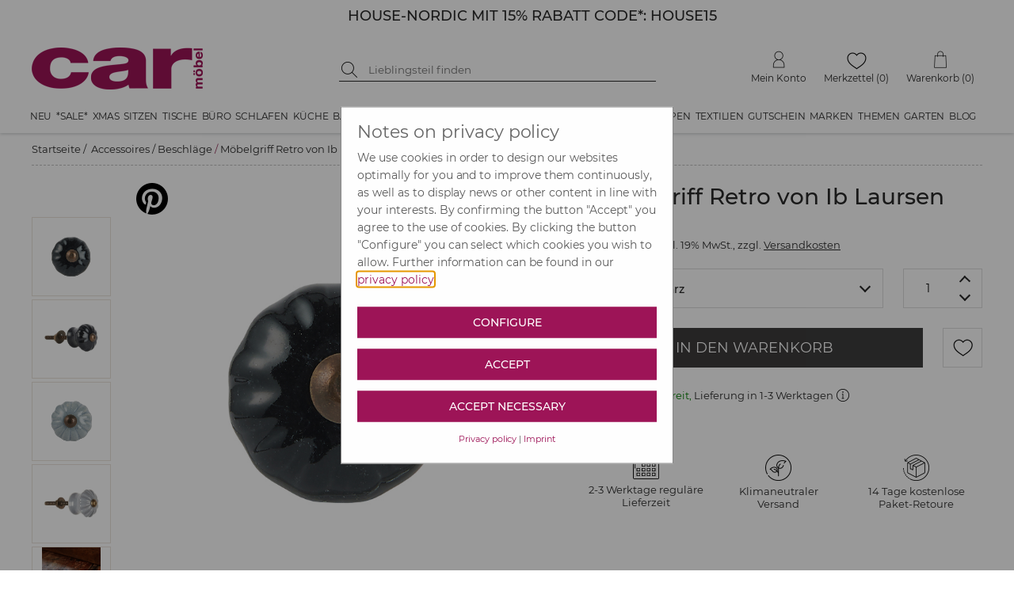

--- FILE ---
content_type: text/html; charset=utf-8
request_url: https://www.car-moebel.de/docs/article_crossselling.aspx?id=38013&domid=1087&sp=D&aid=252896
body_size: 1143
content:


<!DOCTYPE html>

<html xmlns="http://www.w3.org/1999/xhtml">
<head><title>

</title></head>
<body>
    <form name="form1" method="post" action="./article_crossselling.aspx?id=38013&amp;domid=1087&amp;sp=D&amp;aid=252896" id="form1">
<div>
<input type="hidden" name="__VIEWSTATE" id="__VIEWSTATE" value="iZWlKV76DIzJDVl0Yx5zNz+Sa555t6+btLir3g82nPYA2lSKXhc9DK5daTJjcyICATX9ol4xmQ1kL26FUBws4zyNSySQWrsDzfzWWsgRtlYS5k8ECfM9xUUJMHOP8RN5" />
</div>

<div>

	<input type="hidden" name="__VIEWSTATEGENERATOR" id="__VIEWSTATEGENERATOR" value="8252349B" />
</div>
        <div id="crossselling">
        <div class="cs-wrapper swiper-wrapper"><div class="at_csv2 swiper-slide" style="position:relative;"><a href="/de/konsolentisch-im-landhausstil--1150-250231" onmouseover="$(&#39;.csinfo0&#39;).show()" onmouseout="$(&#39;.csinfo0&#39;).hide()"><img src="img/blind.gif" width="155" height="205" data-pin-nopin="true" data-original="artikelbilder/cs_main_250244.jpg" alt="weißvon CAR MÖBEL" class="cslazy" /></a><div class="cslayer csinfo0" onclick="javascript: location.href=&#39;/de/konsolentisch-im-landhausstil--1150-250231&#39;"><div class="at_csbox1 cs_txt">weiß</div><div class="at_csbox2 cs_txt">von CAR MÖBEL</div><div class="at_csbox3 cs_txt">EUR 209,90</div><div class="at_csboxshow">Anzeigen</div></div></div><div class="at_csv2 swiper-slide" style="position:relative;"><a href="/de/kleiderschrank-kiefernholz--1648-239215" onmouseover="$(&#39;.csinfo1&#39;).show()" onmouseout="$(&#39;.csinfo1&#39;).hide()"><img src="img/blind.gif" width="155" height="205" data-pin-nopin="true" data-original="artikelbilder/cs_main_252514.jpg" alt="plumevon CAR MÖBEL" class="cslazy" /></a><div class="cslayer csinfo1" onclick="javascript: location.href=&#39;/de/kleiderschrank-kiefernholz--1648-239215&#39;"><div class="at_csbox1 cs_txt">plume</div><div class="at_csbox2 cs_txt">von CAR MÖBEL</div><div class="at_csbox3 cs_txt">EUR 1.154,90</div><div class="at_csboxshow">Anzeigen</div></div></div><div class="at_csv2 swiper-slide" style="position:relative;"><a href="/de/bueroregal--1687-239211" onmouseover="$(&#39;.csinfo2&#39;).show()" onmouseout="$(&#39;.csinfo2&#39;).hide()"><img src="img/blind.gif" width="155" height="205" data-pin-nopin="true" data-original="artikelbilder/cs_main_252628.jpg" alt="pistazievon CAR MÖBEL" class="cslazy" /></a><div class="cslayer csinfo2" onclick="javascript: location.href=&#39;/de/bueroregal--1687-239211&#39;"><div class="at_csbox1 cs_txt">pistazie</div><div class="at_csbox2 cs_txt">von CAR MÖBEL</div><div class="at_csbox3 cs_txt">EUR 519,90</div><div class="at_csboxshow">Anzeigen</div></div></div><div class="at_csv2 swiper-slide" style="position:relative;"><a href="/de/vitrine-holz-mit-2-schubladen--1143-252652" onmouseover="$(&#39;.csinfo3&#39;).show()" onmouseout="$(&#39;.csinfo3&#39;).hide()"><img src="img/blind.gif" width="155" height="205" data-pin-nopin="true" data-original="artikelbilder/cs_main_252658.jpg" alt="masticvon CAR MÖBEL" class="cslazy" /></a><div class="cslayer csinfo3" onclick="javascript: location.href=&#39;/de/vitrine-holz-mit-2-schubladen--1143-252652&#39;"><div class="at_csbox1 cs_txt">mastic</div><div class="at_csbox2 cs_txt">von CAR MÖBEL</div><div class="at_csbox3 cs_txt">EUR 349,90</div><div class="at_csboxshow">Anzeigen</div></div></div><div class="at_csv2 swiper-slide" style="position:relative;"><a href="/de/bistrostuhl-holz--1138-215443" onmouseover="$(&#39;.csinfo4&#39;).show()" onmouseout="$(&#39;.csinfo4&#39;).hide()"><img src="img/blind.gif" width="155" height="205" data-pin-nopin="true" data-original="artikelbilder/cs_main_252709.jpg" alt="grauvon CAR MÖBEL" class="cslazy" /></a><div class="cslayer csinfo4" onclick="javascript: location.href=&#39;/de/bistrostuhl-holz--1138-215443&#39;"><div class="at_csbox1 cs_txt">grau</div><div class="at_csbox2 cs_txt">von CAR MÖBEL</div><div class="at_csbox3 cs_txt">EUR 173,90</div><div class="at_csboxshow">Anzeigen</div></div></div></div></div>
    </form>
</body>
</html>


--- FILE ---
content_type: text/html; charset=utf-8
request_url: https://www.car-moebel.de/docs/article_lastviewed.aspx?id=38013&domid=1087&sp=D&aid=252896
body_size: 985
content:


<!DOCTYPE html>

<html xmlns="http://www.w3.org/1999/xhtml">
<head><title>

</title></head>
<body>
    <form name="form1" method="post" action="./article_lastviewed.aspx?id=38013&amp;domid=1087&amp;sp=D&amp;aid=252896" id="form1">
<div>
<input type="hidden" name="__VIEWSTATE" id="__VIEWSTATE" value="RoBJ1643Wj1FTl3wCbYa//FyP0CpKtAZxtOyLhUNpENv6kYIwy2DBc6hlDxjAQElOPzXsaakX7RS57eGTOXNbQqlhKsD2du/orFPUnyGyC9vgYItMKqKY88o71rUNLaD" />
</div>

<div>

	<input type="hidden" name="__VIEWSTATEGENERATOR" id="__VIEWSTATEGENERATOR" value="B3F12176" />
</div>
        <div>
            

<div class="div_container_zuletztangesehen" id="div_container_zuletztangesehen">
    <div class="at_zuletztangesehenheader">
        
        <h2>Zuletzt angesehen</h2>
    </div>
    <div id="ZuletztAngesehen_at_zuletztangesehen" class="at_zuletztangesehen swiper-container">
            <!-- If we need navigation buttons -->
    <div class="div_button_prev_container">
        <div class="swiper-button-prev at_zuletztangesehen_button"></div>
    </div>

    <div class="div_button_next_container">
        <div class="swiper-button-next at_zuletztangesehen_button"></div>
    </div>
    <div class="swiper-wrapper"><div class="at_csv2 swiper-slide" style="position:relative;"><a href="/de/moebelgriff-retro-von-ib-laursen--1374-252896" onmouseover="$(&#39;.lvinfo0&#39;).show()" onmouseout="$(&#39;.lvinfo0&#39;).hide()"><img src="img/blind.gif" width="155" height="205" alt="Keramik Griff &lt;br/>Ø 2,5 cm  " data-pin-nopin="true" data-original="artikelbilder/main1_252896.jpg" class="lvlazy" /></a><div class="cslayer lvinfo0" onclick="javascript: location.href=&#39;/de/moebelgriff-retro-von-ib-laursen--1374-252896&#39;"><div class="at_csbox1 cs_txt">Keramik Griff <br/>Ø 2,5 cm  </div><div class="at_csbox2 cs_txt">von IB LAURSEN</div><div class="at_csbox3 cs_txt">ab 2,30</div><div class="at_csboxshow">Anzeigen</div></div></div></div></div>

</div>

        </div>
    </form>
</body>
</html>
